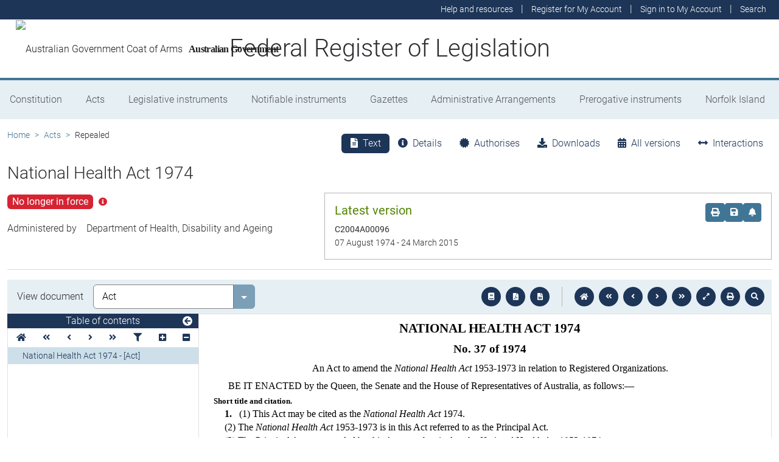

--- FILE ---
content_type: text/html
request_url: https://www.legislation.gov.au/C2004A00096/asmade/1974-08-07/text/original/epub/OEBPS/document_1/document_1.html
body_size: 2464
content:
<?xml version="1.0" encoding="utf-8" standalone="no"?><!DOCTYPE html PUBLIC "-//W3C//DTD XHTML 1.1//EN" "http://www.w3.org/TR/xhtml11/DTD/xhtml11.dtd"><html xmlns="http://www.w3.org/1999/xhtml" xmlns:o="urn:schemas-microsoft-com:office:office"><head><meta http-equiv="Content-Type" content="application/xhtml+xml; charset=utf-8" /><meta http-equiv="Content-Style-Type" content="text/css" /><meta name="generator" content="Aspose.Words for .NET 20.2" /><title></title><!--[if gte mso 9]><xml><o:DocumentProperties><o:LastAuthor>Harper, Michael</o:LastAuthor><o:Revision>3</o:Revision><o:TotalTime>4</o:TotalTime><o:Created>2018-09-15T03:17:00Z</o:Created><o:LastSaved>2019-06-13T02:59:00Z</o:LastSaved><o:Pages>2</o:Pages><o:Words>682</o:Words><o:Characters>3892</o:Characters><o:Lines>32</o:Lines><o:Paragraphs>9</o:Paragraphs><o:CharactersWithSpaces>4565</o:CharactersWithSpaces><o:Version>14.0000</o:Version></o:DocumentProperties></xml><![endif]--><link href="styles.css" type="text/css" rel="stylesheet" /></head><body><div><p style="margin-top:8pt; margin-bottom:8pt; text-align:center; font-size:16pt"><a id="bookmark0"><span class="Heading1Arial" style="font-family:'Times New Roman', serif; font-size:16pt; letter-spacing:normal; vertical-align:baseline">NATIONAL HEALTH ACT 1974</span></a></p><p style="margin-top:8pt; margin-bottom:8pt; text-align:center; font-size:14pt"><span class="Heading1Arial" style="font-family:'Times New Roman', serif; letter-spacing:normal; vertical-align:baseline">No. 37 of 1974</span></p><p class="BodyText21" style="margin-bottom:8pt; text-indent:0pt; text-align:center; line-height:normal; font-size:12pt"><span>An Act to amend the </span><span class="BodytextItalic" style="font-size:12pt; letter-spacing:normal; vertical-align:baseline">National Health Act</span><span> 1953-1973 in relation to Registered Organizations.</span></p><p class="BodyText21" style="margin-bottom:3pt; text-indent:18pt; line-height:normal; font-size:12pt"><span>BE IT ENACTED by the Queen, the Senate and the House of Representatives of Australia, as follows:</span><span>—</span></p><p class="Bodytext200" style="margin-top:6pt; margin-bottom:3pt; text-align:left; line-height:normal; font-size:10pt"><span class="Bodytext20" style="font-size:10pt; font-weight:bold; letter-spacing:normal; vertical-align:baseline">Short title and citation.</span></p><p class="BodyText21" style="margin-bottom:3pt; text-indent:13.5pt; line-height:normal; font-size:12pt"><span style="font-weight:bold">1.</span><span style="width:9pt; text-indent:0pt; display:inline-block">&#xa0;</span><span>(1) T</span><span class="BodyText1" style="font-size:12pt; text-decoration:none; letter-spacing:normal; vertical-align:baseline">his</span><span> Act may be cited as the </span><span class="BodytextItalic" style="font-size:12pt; letter-spacing:normal; vertical-align:baseline">National Health Act</span><span> 1974.</span></p><p class="BodyText21" style="margin-bottom:3pt; text-indent:13.5pt; line-height:normal; font-size:12pt"><span>(2) </span><span>The </span><span class="BodytextItalic" style="font-size:12pt; letter-spacing:normal; vertical-align:baseline">National Health Act</span><span> 1953-1973 is in this Act referred to as the Principal Act.</span></p><p class="BodyText21" style="text-indent:13.5pt; line-height:normal; font-size:12pt"><span>(3) </span><span>The Principal Act, as amended by this Act, may be cited as the </span><span class="BodytextItalic" style="font-size:12pt; letter-spacing:normal; vertical-align:baseline">National Health Act</span><span> 1953-1974.</span></p><p class="Bodytext200" style="margin-top:6pt; margin-bottom:3pt; text-align:left; line-height:normal; font-size:10pt"><span class="Bodytext20" style="font-size:10pt; font-weight:bold; letter-spacing:normal; vertical-align:baseline">Commence</span><span class="Bodytext20" style="font-size:10pt; font-weight:bold; letter-spacing:normal; vertical-align:baseline">ment.</span></p><p class="BodyText21" style="margin-bottom:3pt; text-indent:13.5pt; line-height:normal; font-size:12pt"><span style="font-weight:bold">2.</span><span style="width:9pt; text-indent:0pt; display:inline-block">&#xa0;</span><span>T</span><span class="BodyText1" style="font-size:12pt; text-decoration:none; letter-spacing:normal; vertical-align:baseline">his</span><span> Act shall come into operation on the day on which it receives the Royal Assent.</span></p><p class="Bodytext200" style="margin-top:6pt; margin-bottom:3pt; text-align:left; line-height:normal; font-size:10pt"><span class="Bodytext20" style="font-size:10pt; font-weight:bold; letter-spacing:normal; vertical-align:baseline">Conditions to which registrations are to be deemed to be subject.</span></p><p class="BodyText21" style="margin-bottom:3pt; text-indent:13.5pt; line-height:normal; font-size:12pt"><span style="font-weight:bold">3.</span><span style="width:9pt; text-indent:0pt; display:inline-block">&#xa0;</span><span>Section 73</span><span style="font-variant:small-caps">b</span><span> of the Principal Act is amended by adding at the end of paragraph (c) the words “or with respect to the variation of the rates of hospital fund benefits payable by the organization to all or any contributors”.</span></p><p class="Bodytext200" style="margin-top:6pt; margin-bottom:3pt; text-align:left; line-height:normal; font-size:10pt"><span class="Bodytext20" style="font-size:10pt; font-weight:bold; letter-spacing:normal; vertical-align:baseline">Change of rules, &amp;c., by registered organizations.</span></p><p class="BodyText21" style="margin-bottom:3pt; text-indent:13.5pt; line-height:normal; font-size:12pt"><span style="font-weight:bold">4.</span><span style="width:9pt; text-indent:0pt; display:inline-block">&#xa0;</span><span>(1) Section 78 of the Principal Act is amended by omitting paragraph (c) of sub-section (1) and substituting the following paragraph:—</span></p><p class="BodyText21" style="margin-left:36pt; margin-bottom:3pt; text-indent:-22.5pt; line-height:normal; font-size:12pt"><span>“(c) the benefits, the amounts of the benefits, or the contributions for the benefits, provided by the organization; or”</span><span>.</span></p><p class="BodyText21" style="margin-bottom:3pt; text-indent:13.5pt; line-height:normal; font-size:12pt"><span>(2) </span><span>Section 78 of the Principal Act is amended by adding at the end thereof the following sub-sections:—</span></p><p class="Footnote0" style="margin-bottom:3pt; text-indent:13.5pt; text-align:left; line-height:12pt"><span style="font-size:12pt">“(9) For the purposes of this section, any action by an organization altering or affecting both benefits and contributions shall be deemed to be separate changes in respect of benefits and contributions and the Minister may approve of one of those changes and at the same time refuse to approve of another of those changes.</span></p><p class="Footnote0" style="margin-bottom:3pt; text-indent:13.5pt; text-align:left"><span style="font-size:12pt">“(10) The power of the Minister under this section to approve or refuse to approve of a change includes the power to approve or refuse to approve of a change in part.</span></p><p class="Footnote0" style="text-indent:13.5pt; text-align:left; line-height:11.75pt"><span style="font-size:12pt">“(11) In considering whether to approve or refuse to approve of changes in relation to contributions or benefits, or both, in respect of a fund, the Minister may have regard to any excess of the moneys standing to the credit of the fund over the amounts reasonably required for the purposes of the fund, including the maintenance of adequate reserves.</span></p><p><br style="page-break-before:always; clear:both" /></p><p class="BodyText21" style="margin-left:54pt; margin-bottom:3pt; text-indent:-40.5pt; line-height:normal; font-size:12pt"><span>(12) (a) Where under this section</span><span> the Minister has refused to ap</span><span>prove of a change, whether in whole or in part, the organization may appeal against the decision of the Minister to the Supreme Court of the State or a Territory in which the principal office of the organization is situated.</span></p><p class="BodyText21" style="margin-left:54pt; margin-bottom:3pt; text-indent:-18pt; line-height:normal; font-size:12pt"><span>(b) The Supreme Court of each State is invested with federal jurisdiction and jurisdiction is conferred on the Supreme Court of each Territory to hear and determine appeals under this section.</span></p><p class="BodyText21" style="margin-bottom:3pt; text-indent:13.5pt; line-height:normal; font-size:12pt"><span>“(13) If on the hearing of the appeal the Court is satisfied—</span></p><p class="BodyText21" style="margin-left:31.5pt; margin-bottom:3pt; text-indent:-18pt; line-height:normal; font-size:12pt"><span>(a) </span><span>that the change insofar as it relates to the benefits provided or to be provided by the organization is or will be beneficial to the contributors; or</span></p><p class="BodyText21" style="margin-left:31.5pt; margin-bottom:3pt; text-indent:-18pt; line-height:normal; font-size:12pt"><span>(b) </span><span>that the change insofar as it relates to the contributions payable to the organization is reasonable having regard to the amounts reasonably required for the purposes of the fund, the moneys readily available for such purposes, the rates of contribution in force before the change, the rates of benefits provided or to be provided by the organization, the liabilities of the organization, the level of reserves and the adequacy of such reserves in the light of prevailing economic circumstances,</span></p><p class="BodyText21" style="margin-bottom:3pt; text-indent:0pt; line-height:normal; font-size:12pt"><span>the Court shall allow the appeal but if the Court is not so satisfied it may either determine what it believes should be the proper benefits or the proper contributions or it may dismiss the appeal.</span></p><p class="BodyText21" style="margin-bottom:3pt; text-indent:13.5pt; line-height:normal; font-size:12pt"><span>“(14) The decision of the Court shall be deemed to be the decision of the Minister given under this section.</span></p><p class="BodyText21" style="text-indent:13.5pt; line-height:normal; font-size:12pt"><span>“(15) If the Court dismisses the appeal it may at the time of the appeal being dismissed or at any time thereafter make such order as to the Court may seem appropriate to ensure</span><span> that the rules of the organiza</span><span>tion are complied with.</span></p><p class="Bodytext200" style="margin-top:6pt; margin-bottom:3pt; text-align:left; line-height:normal; font-size:10pt"><span class="Bodytext20" style="font-size:10pt; font-weight:bold; letter-spacing:normal; vertical-align:baseline">Validation.</span></p><p class="BodyText21" style="margin-bottom:3pt; text-indent:13.5pt; line-height:normal; font-size:12pt"><span style="font-weight:bold">5.</span><span style="width:9pt; text-indent:0pt; display:inline-block">&#xa0;</span><span>An approval, or refusal of an approval, by the Minister on or after 1 July 1974 and before the commencement of this Act shall be deemed to have been as valid and effectual as if the amendments made by section 4 had come into operation on that</span><span> date and the provisions of sub</span><span>-</span><span>sections (12) and (13) of section 78 of the Principal Act as amended by this Act apply in relation to a refusal of an approval notified to an organization on or after that date and before the commencement of this Act.</span></p><p class="BodyText21" style="margin-top:6pt; margin-bottom:3pt; text-indent:0pt; line-height:normal; font-size:10pt"><span class="Bodytext20" style="font-size:10pt; font-weight:bold; letter-spacing:normal; vertical-align:baseline">Application</span><span style="font-weight:bold"> of </span><span class="Bodytext20" style="font-size:10pt; font-weight:bold; letter-spacing:normal; vertical-align:baseline">amendment.</span></p><p class="BodyText21" style="margin-bottom:3pt; text-indent:13.5pt; line-height:normal; font-size:12pt"><span style="font-weight:bold">6.</span><span style="width:9pt; text-indent:0pt; display:inline-block">&#xa0;</span><span>The amendment made by section 3 extends in relation to the registration of an organization that is registered at the commencement of </span><span>t</span><span>his Act.</span></p></div></body></html>

--- FILE ---
content_type: text/css
request_url: https://www.legislation.gov.au/C2004A00096/asmade/1974-08-07/text/original/epub/OEBPS/document_1/styles.css
body_size: 498
content:
/*******************************************/
/* Styles for document saved to a stream   */
/* Generated by Aspose.Words for .NET 20.2 */
/*******************************************/

body { widows:0; orphans:0; font-family:'Courier New', monospace; font-size:12pt }
p { margin:0pt }
li { margin-top:0pt; margin-bottom:0pt }
.BalloonText { widows:0; orphans:0; font-family:'Segoe UI', sans-serif; font-size:9pt; color:#000000 }
.BodyText21 { text-indent:-55pt; line-height:12.5pt; widows:0; orphans:0; font-family:'Times New Roman', serif; font-size:11.5pt; color:#000000 }
.Bodytext200 { text-align:justify; line-height:8.4pt; widows:0; orphans:0; font-family:'Times New Roman', serif; font-size:8.5pt; color:#000000 }
.Bodytext30 { text-indent:-14pt; text-align:justify; widows:0; orphans:0; font-family:'Times New Roman', serif; font-size:9.5pt; color:#000000 }
.CommentSubject { widows:0; orphans:0; font-size:10pt; font-weight:bold; color:#000000 }
.CommentText { widows:0; orphans:0; font-size:10pt; color:#000000 }
.EndnoteText { widows:0; orphans:0; font-size:10pt; color:#000000 }
.Footer { widows:0; orphans:0; font-size:12pt; color:#000000 }
.Footnote0 { text-align:justify; line-height:12.25pt; widows:0; orphans:0; font-family:'Times New Roman', serif; font-size:11.5pt; color:#000000 }
.FootnoteText { widows:0; orphans:0; font-size:10pt; color:#000000 }
.Header { widows:0; orphans:0; font-size:12pt; color:#000000 }
.Heading10 { text-align:center; widows:0; orphans:0; font-family:'Trebuchet MS', sans-serif; font-size:14pt; font-weight:bold; color:#000000 }
.Revision { widows:2; orphans:2; font-size:12pt; color:#000000 }
span.BalloonTextChar { font-family:'Segoe UI', sans-serif; font-size:9pt; color:#000000 }
span.BodyText1 { font-family:'Times New Roman', serif; font-size:11.5pt; font-weight:normal; font-style:normal; font-variant:normal; text-decoration:underline; letter-spacing:0pt; vertical-align:0pt; color:#000000 }
span.Bodytext20 { font-family:'Times New Roman', serif; font-size:8.5pt; font-weight:normal; font-style:normal; font-variant:normal; text-decoration:none; letter-spacing:0pt; vertical-align:0pt; color:#000000 }
span.Bodytext2 { font-family:'Times New Roman', serif; font-size:8.5pt; font-weight:normal; font-style:normal; font-variant:normal; text-decoration:none }
span.Bodytext3 { font-family:'Times New Roman', serif; font-size:9.5pt; font-weight:normal; font-style:normal; font-variant:normal; text-decoration:none }
span.BodytextArial, span.\31 3pt, span.Bold { font-family:Arial, sans-serif; font-size:13pt; font-weight:bold; font-style:normal; font-variant:normal; text-decoration:none; letter-spacing:0pt; vertical-align:0pt; color:#000000 }
span.BodytextBold { font-family:'Times New Roman', serif; font-size:11.5pt; font-weight:bold; font-style:normal; font-variant:normal; text-decoration:none; letter-spacing:0pt; vertical-align:0pt; color:#000000 }
span.BodytextItalic { font-family:'Times New Roman', serif; font-size:11.5pt; font-weight:normal; font-style:italic; font-variant:normal; text-decoration:none; letter-spacing:0pt; vertical-align:0pt; color:#000000 }
span.Bodytext { font-family:'Times New Roman', serif; font-size:11.5pt; font-weight:normal; font-style:normal; font-variant:normal; text-decoration:none }
span.CommentReference { font-size:8pt }
span.CommentSubjectChar { font-size:10pt; font-weight:bold; color:#000000 }
span.CommentTextChar { font-size:10pt; color:#000000 }
span.EndnoteReference { vertical-align:super }
span.EndnoteTextChar { font-size:10pt; color:#000000 }
span.FooterChar { color:#000000 }
span.FootnoteReference { vertical-align:super }
span.FootnoteTextChar { font-size:10pt; color:#000000 }
span.Footnote { font-family:'Times New Roman', serif; font-size:11.5pt; font-weight:normal; font-style:normal; font-variant:normal; text-decoration:none }
span.HeaderChar { color:#000000 }
span.Heading1Arial { font-family:Arial, sans-serif; font-size:14pt; font-weight:bold; font-style:normal; font-variant:normal; text-decoration:none; letter-spacing:0pt; vertical-align:0pt; color:#000000 }
span.Heading1 { font-family:'Trebuchet MS', sans-serif; font-size:14pt; font-weight:bold; font-style:normal; font-variant:normal; text-decoration:none }
span.Hyperlink { text-decoration:underline; color:#0066cc }